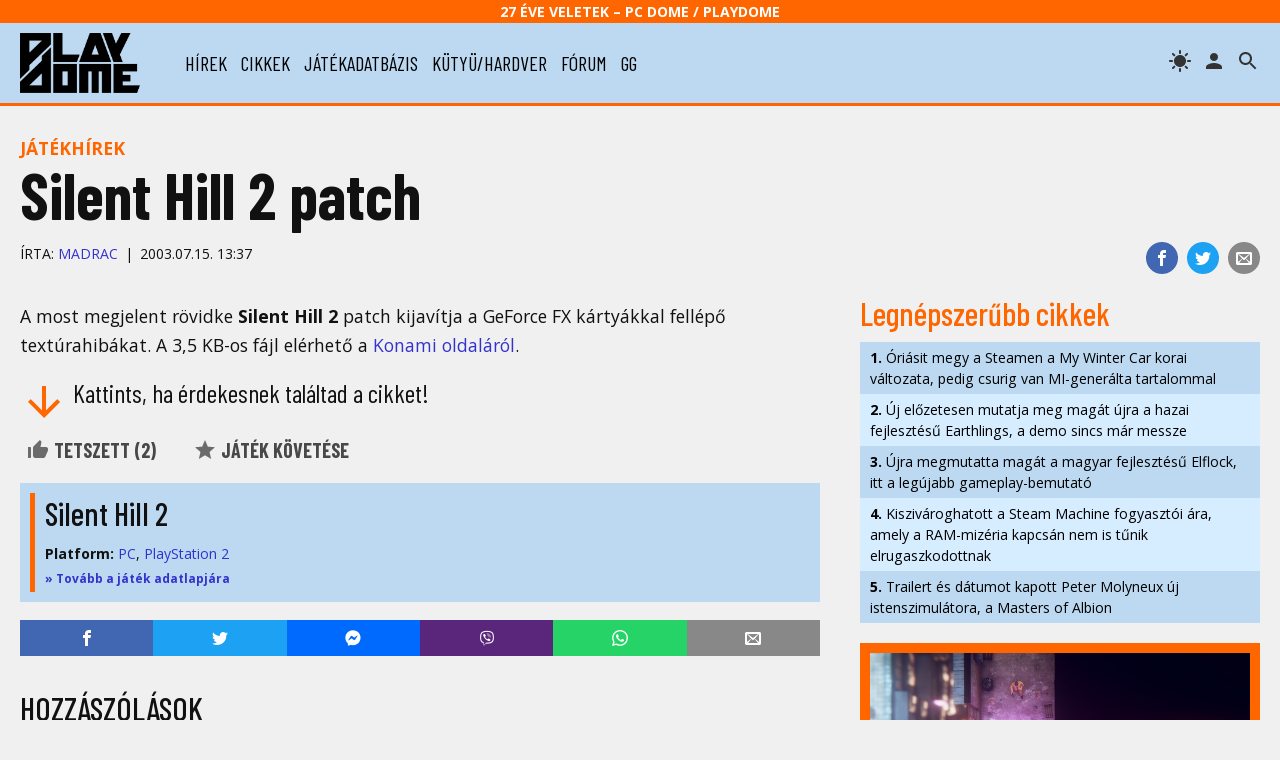

--- FILE ---
content_type: text/html; charset=UTF-8
request_url: https://www.playdome.hu/hirek/5178/silent_hill_2_patch
body_size: 36212
content:
<!DOCTYPE html>
<html>
<head>
<!-- Google tag (gtag.js) -->
<script async src="https://www.googletagmanager.com/gtag/js?id=G-2T6Q3FV1DL"></script>
<script>
  window.dataLayer = window.dataLayer || [];
  function gtag(){dataLayer.push(arguments);}
  gtag('js', new Date());

  gtag('config', 'G-2T6Q3FV1DL');
</script>
 <title>Silent Hill 2 patch | PlayDome online játékmagazin</title>
 <meta http-equiv="content-type" content="text/html; charset=utf-8" />
 <link rel="preconnect" href="//www.pcdome.hu" crossorigin />
 <link rel="dns-prefetch" href="//www.pcdome.hu" />
 <link rel="dns-prefetch" href="//cdn.playdome.hu" />
 <link rel="dns-prefetch" href="//fonts.googleapis.com" />
 <meta name="description" content="" />
 <meta name="keywords" content="" />
 <link rel="canonical" href="https://www.playdome.hu/hirek/5178/silent_hill_2_patch" />
 <meta property="og:title" content="Silent Hill 2 patch | PlayDome online játékmagazin" />
 <meta property="og:image" content="https://www.playdome.hu/img/playdome-logo-1280x854.jpg" />
 <meta property="og:image:width" content="1280" />
 <meta property="og:image:height" content="854" />
 <meta property="og:site_name" content="PlayDome.hu" />
 <meta property="og:description" content="" />
 <meta property="og:url" content="https://www.playdome.hu/hirek/5178/silent_hill_2_patch" />
 <meta property="og:type" content="website" />
 <meta property="og:locale" content="hu_HU" />
 <meta name="viewport" content="width=device-width, initial-scale=1, user-scalable=yes" />
 <meta name="robots" content="index, follow" />
 <link href="/css/pd.css?91" rel="stylesheet" type="text/css" title="normal" />
 <link rel="apple-touch-icon" sizes="180x180" href="/img/apple-touch-icon.png">
 <link rel="icon" type="image/png" sizes="32x32" href="/img/favicon-32x32.png">
 <link rel="icon" type="image/png" sizes="16x16" href="/img/favicon-16x16.png">
 <link rel="manifest" href="/site.webmanifest">
 <meta name="theme-color" content="#bcd9f1" />
 <script src="//ajax.googleapis.com/ajax/libs/jquery/3.6.0/jquery.min.js"></script>
 <script>!window.jQuery && document.write('<script src="/js/jquery-3.6.0.min.js"><\/script>');</script>
 <script src="/js/pd.js?6"></script>
 <script type="application/bannerData" id="adData">
 {
  "url"         : "https://www.playdome.hu/hirek/5178/silent_hill_2_patch",
  "uid"         : "5178",
  "pageType"    : "article",
  "keywords"    : [],
  "category"    : "Hír/Játékhírek",
  "adult"        : 0,
  "gSens"        : 0,
  "extraData"    : []
 }
 </script>
<!-- InMobi Choice. Consent Manager Tag v3.0 (for TCF 2.2) -->
<script type="text/javascript" async=true>
(function() {
  var host = 'www.playdome.hu';
  var element = document.createElement('script');
  var firstScript = document.getElementsByTagName('script')[0];
  var url = 'https://cmp.inmobi.com'
    .concat('/choice/', '2CFJPrqDGZcGN', '/', host, '/choice.js?tag_version=V3');
  var uspTries = 0;
  var uspTriesLimit = 3;
  element.async = true;
  element.type = 'text/javascript';
  element.src = url;

  firstScript.parentNode.insertBefore(element, firstScript);

  function makeStub() {
    var TCF_LOCATOR_NAME = '__tcfapiLocator';
    var queue = [];
    var win = window;
    var cmpFrame;

    function addFrame() {
      var doc = win.document;
      var otherCMP = !!(win.frames[TCF_LOCATOR_NAME]);

      if (!otherCMP) {
        if (doc.body) {
          var iframe = doc.createElement('iframe');

          iframe.style.cssText = 'display:none';
          iframe.name = TCF_LOCATOR_NAME;
          doc.body.appendChild(iframe);
        } else {
          setTimeout(addFrame, 5);
        }
      }
      return !otherCMP;
    }

    function tcfAPIHandler() {
      var gdprApplies;
      var args = arguments;

      if (!args.length) {
        return queue;
      } else if (args[0] === 'setGdprApplies') {
        if (
          args.length > 3 &&
          args[2] === 2 &&
          typeof args[3] === 'boolean'
        ) {
          gdprApplies = args[3];
          if (typeof args[2] === 'function') {
            args[2]('set', true);
          }
        }
      } else if (args[0] === 'ping') {
        var retr = {
          gdprApplies: gdprApplies,
          cmpLoaded: false,
          cmpStatus: 'stub'
        };

        if (typeof args[2] === 'function') {
          args[2](retr);
        }
      } else {
        if(args[0] === 'init' && typeof args[3] === 'object') {
          args[3] = Object.assign(args[3], { tag_version: 'V3' });
        }
        queue.push(args);
      }
    }

    function postMessageEventHandler(event) {
      var msgIsString = typeof event.data === 'string';
      var json = {};

      try {
        if (msgIsString) {
          json = JSON.parse(event.data);
        } else {
          json = event.data;
        }
      } catch (ignore) {}

      var payload = json.__tcfapiCall;

      if (payload) {
        window.__tcfapi(
          payload.command,
          payload.version,
          function(retValue, success) {
            var returnMsg = {
              __tcfapiReturn: {
                returnValue: retValue,
                success: success,
                callId: payload.callId
              }
            };
            if (msgIsString) {
              returnMsg = JSON.stringify(returnMsg);
            }
            if (event && event.source && event.source.postMessage) {
              event.source.postMessage(returnMsg, '*');
            }
          },
          payload.parameter
        );
      }
    }

    while (win) {
      try {
        if (win.frames[TCF_LOCATOR_NAME]) {
          cmpFrame = win;
          break;
        }
      } catch (ignore) {}

      if (win === window.top) {
        break;
      }
      win = win.parent;
    }
    if (!cmpFrame) {
      addFrame();
      win.__tcfapi = tcfAPIHandler;
      win.addEventListener('message', postMessageEventHandler, false);
    }
  };

  makeStub();

  function makeGppStub() {
    const CMP_ID = 10;
    const SUPPORTED_APIS = [
      '2:tcfeuv2',
      '6:uspv1',
      '7:usnatv1',
      '8:usca',
      '9:usvav1',
      '10:uscov1',
      '11:usutv1',
      '12:usctv1'
    ];

    window.__gpp_addFrame = function (n) {
      if (!window.frames[n]) {
        if (document.body) {
          var i = document.createElement("iframe");
          i.style.cssText = "display:none";
          i.name = n;
          document.body.appendChild(i);
        } else {
          window.setTimeout(window.__gpp_addFrame, 10, n);
        }
      }
    };
    window.__gpp_stub = function () {
      var b = arguments;
      __gpp.queue = __gpp.queue || [];
      __gpp.events = __gpp.events || [];

      if (!b.length || (b.length == 1 && b[0] == "queue")) {
        return __gpp.queue;
      }

      if (b.length == 1 && b[0] == "events") {
        return __gpp.events;
      }

      var cmd = b[0];
      var clb = b.length > 1 ? b[1] : null;
      var par = b.length > 2 ? b[2] : null;
      if (cmd === "ping") {
        clb(
          {
            gppVersion: "1.1", // must be Version.Subversion, current: 1.1
            cmpStatus: "stub", // possible values: stub, loading, loaded, error
            cmpDisplayStatus: "hidden", // possible values: hidden, visible, disabled
            signalStatus: "not ready", // possible values: not ready, ready
            supportedAPIs: SUPPORTED_APIS, // list of supported APIs
            cmpId: CMP_ID, // IAB assigned CMP ID, may be 0 during stub/loading
            sectionList: [],
            applicableSections: [-1],
            gppString: "",
            parsedSections: {},
          },
          true
        );
      } else if (cmd === "addEventListener") {
        if (!("lastId" in __gpp)) {
          __gpp.lastId = 0;
        }
        __gpp.lastId++;
        var lnr = __gpp.lastId;
        __gpp.events.push({
          id: lnr,
          callback: clb,
          parameter: par,
        });
        clb(
          {
            eventName: "listenerRegistered",
            listenerId: lnr, // Registered ID of the listener
            data: true, // positive signal
            pingData: {
              gppVersion: "1.1", // must be Version.Subversion, current: 1.1
              cmpStatus: "stub", // possible values: stub, loading, loaded, error
              cmpDisplayStatus: "hidden", // possible values: hidden, visible, disabled
              signalStatus: "not ready", // possible values: not ready, ready
              supportedAPIs: SUPPORTED_APIS, // list of supported APIs
              cmpId: CMP_ID, // list of supported APIs
              sectionList: [],
              applicableSections: [-1],
              gppString: "",
              parsedSections: {},
            },
          },
          true
        );
      } else if (cmd === "removeEventListener") {
        var success = false;
        for (var i = 0; i < __gpp.events.length; i++) {
          if (__gpp.events[i].id == par) {
            __gpp.events.splice(i, 1);
            success = true;
            break;
          }
        }
        clb(
          {
            eventName: "listenerRemoved",
            listenerId: par, // Registered ID of the listener
            data: success, // status info
            pingData: {
              gppVersion: "1.1", // must be Version.Subversion, current: 1.1
              cmpStatus: "stub", // possible values: stub, loading, loaded, error
              cmpDisplayStatus: "hidden", // possible values: hidden, visible, disabled
              signalStatus: "not ready", // possible values: not ready, ready
              supportedAPIs: SUPPORTED_APIS, // list of supported APIs
              cmpId: CMP_ID, // CMP ID
              sectionList: [],
              applicableSections: [-1],
              gppString: "",
              parsedSections: {},
            },
          },
          true
        );
      } else if (cmd === "hasSection") {
        clb(false, true);
      } else if (cmd === "getSection" || cmd === "getField") {
        clb(null, true);
      }
      //queue all other commands
      else {
        __gpp.queue.push([].slice.apply(b));
      }
    };
    window.__gpp_msghandler = function (event) {
      var msgIsString = typeof event.data === "string";
      try {
        var json = msgIsString ? JSON.parse(event.data) : event.data;
      } catch (e) {
        var json = null;
      }
      if (typeof json === "object" && json !== null && "__gppCall" in json) {
        var i = json.__gppCall;
        window.__gpp(
          i.command,
          function (retValue, success) {
            var returnMsg = {
              __gppReturn: {
                returnValue: retValue,
                success: success,
                callId: i.callId,
              },
            };
            event.source.postMessage(msgIsString ? JSON.stringify(returnMsg) : returnMsg, "*");
          },
          "parameter" in i ? i.parameter : null,
          "version" in i ? i.version : "1.1"
        );
      }
    };
    if (!("__gpp" in window) || typeof window.__gpp !== "function") {
      window.__gpp = window.__gpp_stub;
      window.addEventListener("message", window.__gpp_msghandler, false);
      window.__gpp_addFrame("__gppLocator");
    }
  };

  makeGppStub();

  var uspStubFunction = function() {
    var arg = arguments;
    if (typeof window.__uspapi !== uspStubFunction) {
      setTimeout(function() {
        if (typeof window.__uspapi !== 'undefined') {
          window.__uspapi.apply(window.__uspapi, arg);
        }
      }, 500);
    }
  };

  var checkIfUspIsReady = function() {
    uspTries++;
    if (window.__uspapi === uspStubFunction && uspTries < uspTriesLimit) {
      console.warn('USP is not accessible');
    } else {
      clearInterval(uspInterval);
    }
  };

  if (typeof window.__uspapi === 'undefined') {
    window.__uspapi = uspStubFunction;
    var uspInterval = setInterval(checkIfUspIsReady, 6000);
  }
})();
</script>
<!-- End InMobi Choice. Consent Manager Tag v3.0 (for TCF 2.2) -->

<script type="application/javascript">
var debugVersion=Date.now();const admeLocalQueryString=window.location.search,admeLocalUrlParams=new URLSearchParams(admeLocalQueryString),admeLocalDebug=admeLocalUrlParams.has("admeDebug"),admeUrl="https://link.adaptivemedia.hu/adme/extra/adme",admeLink=admeLocalDebug?admeUrl+".js?v="+debugVersion:admeUrl+".min.js",admeElement=document.createElement("script");admeElement.src=admeLink,document.head.appendChild(admeElement),admeElement.onload=()=>{console.log("adme.js loaded")},admeElement.onerror=()=>{console.log("adme.js cannot be loaded")};
</script>

</head>
<body>
<header class="slotHeader">
 <div id="header-25">27 éve Veletek – PC Dome / PlayDome</div>
 <div id="header-content">
  <a href="/"><div id="logo"></div></a>
  <div id="menu-h"><svg xmlns="http://www.w3.org/2000/svg" width="36" height="36" viewBox="0 0 24 24"><path d="M0 0h24v24H0z" fill="none"/><path d="M3 18h18v-2H3v2zm0-5h18v-2H3v2zm0-7v2h18V6H3z"/></svg></div>
  <nav id="menu">
   <ul>
    <li><a href="/hirek/">hírek</a></li>
    <li><a href="/cikk/">cikkek</a></li>
    <li><a href="/jatek/">játékadatbázis</a></li>
    <li><a href="/kutyu-hardver/">kütyü/hardver</a></li>
    <li><a href="/forum.php">fórum</a></li>
    <li><a href="/gg">gg</a></li>

   </ul>
  </nav>
  <span id="header-search" title="keresés"></span>

  <a href="/felhasznalo" rel="nofollow"><span id="header-profile" title="bejelentkezés/regisztráció"></span></a>
  <span id="header-theme" title="témaváltás"></span>
 </div>
<div id="search"><form action="/kereses" id="search-form" method="get" onsubmit="return searchCheck();"><input type="text" id="search-input" name="k" placeholder="Keresés..." autofocus /> 
<select name="st"><option value="">minden</option><option value="jatek">játékok</option><option value="forum">fórum</option></select>
<button type="submit" form="search-form"><img src="/img/icon-search.svg" alt="" style="width: 24px; height: 24px; vertical-align: text-bottom;" /></button></form></div>
</header>

<div id="content" class="slotFullContainer">
 <div id="notifications"></div>
 <div id="" class="center" style="margin: 10px 0; max-width: 100%; overflow-x: hidden;"></div>
<script type="application/ld+json">
{
 "@context": "http://schema.org",
 "@type": "NewsArticle",
 "headline": "Silent Hill 2 patch",
 "datePublished": "2003-07-15T13:37:00Z",
 "dateModified": "2003-07-15T13:37:00Z",
 "author":
 {
  "@type": "Person",
  "name": "Madrac"
 },

 "thumbnailUrl": "https://www.pcdome.hu/content/news/15178.jpg",
 "publisher":
 {
  "@type": "Organization",
  "name": "PlayDome.hu",
  "logo":
  {
   "@type": "ImageObject",
   "url": "/img/playdome-logo-400x400.jpg",
   "width": 400,
   "height": 400
  }
 },
 "description": "",
 "url": "https://www.playdome.hu/hirek/5178/silent_hill_2_patch"
}
</script>

<p class="content-category"><a href="/hirek/jatek" style="text-decoration: none;">Játékhírek</a></p>

<h1>Silent Hill 2 patch</h1>
<p class="lead"></p>
<div id="content-header-social">
 <ul>
 <li class="share-facebook"><a href="https://www.facebook.com/sharer/sharer.php?u=https%3A%2F%2Fwww.playdome.hu%2Fhirek%2F5178%2Fsilent_hill_2_patch" target="_blank" title="Oszd meg Facebookon!"><img src="/img/icon-facebook.svg" alt="Facebook" /></a></li>
 <li class="share-twitter"><a href="https://twitter.com/intent/tweet?url=https%3A%2F%2Fwww.playdome.hu%2Fhirek%2F5178%2Fsilent_hill_2_patch&text=Silent Hill 2 patch | PlayDome online játékmagazin" target="_blank" title="Oszd meg Twitteren!"><img src="/img/icon-twitter.svg" alt="Twitter" /></a></li>
 <li class="share-email"><a href="mailto:?subject=Silent Hill 2 patch | PlayDome online játékmagazin&body=https%3A%2F%2Fwww.playdome.hu%2Fhirek%2F5178%2Fsilent_hill_2_patch" title="Oszd meg e-mailben!"><img src="/img/icon-email.svg" alt="e-mail" /></a></li>
 </ul>
</div>
<div class="author"><p>Írta: <a href="/felhasznalo/323/madrac" style="text-decoration: none;">Madrac</a><span class="content-date">2003.07.15. 13:37</span></p></div>

<div id="left">
<article class="slotArticle">

<p>A most megjelent rövidke <b>Silent Hill 2</b> patch kijavítja a GeForce FX kártyákkal fellépő textúrahibákat. A 3,5 KB-os fájl elérhető a <a href="http://www.konami.com/usa/support.shtml" target="_blank" rel="nofollow">Konami oldaláról</a>.</p>




</article>

<p>
 <img src="/img/icon-down-arrow-orange.svg" alt="" /> <span id="content-like-arrow">Kattints, ha érdekesnek találtad a cikket!</span><br />
 <button id="content-like" class="like" style="margin-right: 1em;"><span class="thumbup"></span> Tetszett (<span id="like-num">2</span>)</button>
 <button id="game-follow" class="like"><span class="star"></span> Játék követése</button>
</p>






<div id="gameinfo">
<div id="gameinfo-data">
  <h3><a href="/jatek/1927/silent_hill_2_pc">Silent Hill 2</a></h3>
  <div><strong>Platform:</strong> <ul class="gameinfo-platforms"><li><a href="/jatek/?pl=pc">PC</a></li><li><a href="/jatek/?pl=ps2">PlayStation 2</a></li></ul></div>






 <p class="small strong"><a href="/jatek/1927/silent_hill_2_pc">&raquo; Tovább a játék adatlapjára</a></p>
 </div>
</div>

<ul class="share">
 <li class="share-facebook"><a href="https://www.facebook.com/sharer/sharer.php?u=https%3A%2F%2Fwww.playdome.hu%2Fhirek%2F5178%2Fsilent_hill_2_patch" target="_blank" title="Oszd meg Facebookon!"><img src="/img/icon-facebook.svg" alt="Facebook" /></a></li>
 <li class="share-twitter"><a href="https://twitter.com/intent/tweet?url=https%3A%2F%2Fwww.playdome.hu%2Fhirek%2F5178%2Fsilent_hill_2_patch&text=Silent Hill 2 patch | PlayDome online játékmagazin" target="_blank" title="Oszd meg Twitteren!"><img src="/img/icon-twitter.svg" alt="Twitter" /></a></li>
 <li class="share-messenger"><a href="https://www.facebook.com/dialog/send?app_id=718559591893044&link=https%3A%2F%2Fwww.playdome.hu%2Fhirek%2F5178%2Fsilent_hill_2_patch" target="_blank" title="Oszd meg Messengeren!"><img src="/img/icon-messenger.png" alt="Messenger" /></a></li>
 <li class="share-viber"><a href="viber://forward?text=https%3A%2F%2Fwww.playdome.hu%2Fhirek%2F5178%2Fsilent_hill_2_patch" title="Oszd meg Viberen!"><img src="/img/icon-viber.png" alt="Viber" /></a></li>
 <li class="share-whatsapp"><a href="https://api.whatsapp.com/send?phone=&text=https%3A%2F%2Fwww.playdome.hu%2Fhirek%2F5178%2Fsilent_hill_2_patch" target="_blank" title="Oszd meg WhatsAppon!"><img src="/img/icon-whatsapp.svg" alt="WhatsApp" /></a></li>
 <li class="share-email"><a href="mailto:?subject=Silent Hill 2 patch | PlayDome online játékmagazin&body=https%3A%2F%2Fwww.playdome.hu%2Fhirek%2F5178%2Fsilent_hill_2_patch" title="Oszd meg e-mailben!"><img src="/img/icon-email.svg" alt="e-mail" /></a></li>
</ul>

<h3 id="hozzaszolasok" class="clr">HOZZÁSZÓLÁSOK</h3>

<p style="margin: .25em 0;">Még nincs hozzászólás, légy Te az első!</p>
<div id="content-new-comment" class="right"><form id="post-comment" action="/forum.php?action=sl" method="post"><textarea id="comment-letter" name="letter"  style="cursor: pointer;" placeholder="Jelentkezz be, kattints ide!"></textarea><br />

<input type="hidden" name="f" value="30" /><input type="hidden" name="t" value="0" /><input type="hidden" name="content_id" value="5178" /></form></div>
<script>$("#comment-letter").click(function(){window.location.href="/felhasznalo";});</script>
</div><div id="right" class="slotSingleColumn">
 <h3>Legnépszerűbb cikkek</h3>
 <ul class="toplist"><li><a href="/hirek/64572/oriasit-megy-a-steamen-a-my-winter-car-korai-valtozata-pedig-csurig-van-mi-generalta-tartalommal"><strong>1.</strong> Óriásit megy a Steamen a My Winter Car korai változata, pedig csurig van MI-generálta tartalommal</a></li><li><a href="/hirek/64586/uj-elozetesen-mutatja-meg-magat-ujra-a-hazai-fejlesztesu-earthlings-a-demo-sincs-mar-messze"><strong>2.</strong> Új előzetesen mutatja meg magát újra a hazai fejlesztésű Earthlings, a demo sincs már messze</a></li><li><a href="/hirek/64571/ujra-megmutatta-magat-a-magyar-fejlesztesu-elflock-itt-a-legujabb-gameplay-bemutato"><strong>3.</strong> Újra megmutatta magát a magyar fejlesztésű Elflock, itt a legújabb gameplay-bemutató</a></li><li><a href="/hirek/64576/kiszivaroghatott-a-steam-machine-fogyasztoi-ara-amely-a-ram-mizeria-kapcsan-nem-is-tunik-elrugaszkodottnak"><strong>4.</strong> Kiszivároghatott a Steam Machine fogyasztói ára, amely a RAM-mizéria kapcsán nem is tűnik elrugaszkodottnak</a></li><li><a href="/hirek/64581/trailert-es-datumot-kapott-peter-molyneux-uj-istenszimulatora-a-masters-of-albion"><strong>5.</strong> Trailert és dátumot kapott Peter Molyneux új istenszimulátora, a Masters of Albion</a></li></ul>

 <div id="" class="center" style="margin-top: 20px;"></div>

 <div id="daily-gameguess">
 <a href="/gg"><img src="/content/gameguess/20260119/1-2b98b99c0955cd49ace8aa3d4bbe0086.jpg" style="width: 100%;" alt="GG GameGuess" /></a><br />
 <a href="/gg"><strong>GG - Napi feladvány</strong><br />Találd ki, melyik játékhoz tartoznak a képrészletek!</a></div>



 <h3><a href="/forum.php?action=lt">Legfrissebb fórumtémák</a></h3>
 <dl class="forum-latest"><dt>23:30</dt><dd><a href="/forum.php?action=ll&t=2983" title="Utolsó: Aryx 2026.01.18. 23:30">Windows Help Desk</a> <span class="gray">[7874]</span></dd><dt>17:08</dt><dd><a href="/forum.php?action=ll&t=8626" title="Utolsó: subject17 2026.01.18. 17:08">Ki mivel játszik mostanában?</a> <span class="gray">[8187]</span></dd><dt>12:40</dt><dd><a href="/forum.php?action=ll&t=29230" title="Utolsó: davkar9 2026.01.18. 12:40">Clair Obscur: Expedition 33</a> <span class="gray">[50]</span></dd><dt>13:45</dt><dd><a href="/forum.php?action=ll&t=27640" title="Utolsó: Aribeth 2026.01.17. 13:45">Diablo IV</a> <span class="gray">[455]</span></dd><dt>15:09</dt><dd><a href="/forum.php?action=ll&t=17770" title="Utolsó: jawsika 2026.01.16. 15:09">Milyen játékot vettél/tervezel venni mostanában?</a> <span class="gray">[2535]</span></dd><dt>12:54</dt><dd><a href="/forum.php?action=ll&t=28795" title="Utolsó: Aryx 2026.01.14. 12:54">Versenyszimulátorok</a> <span class="gray">[42]</span></dd><dt>20:10</dt><dd><a href="/forum.php?action=ll&t=14769" title="Utolsó: david139 2026.01.12. 20:10">Szét*** az ideg</a> <span class="gray">[5477]</span></dd><dt>14:45</dt><dd><a href="/forum.php?action=ll&t=7223" title="Utolsó: SMBX-fan 2026.01.10. 14:45">Kezd durvulni az időjárás!</a> <span class="gray">[4472]</span></dd><dt>11:57</dt><dd><a href="/forum.php?action=ll&t=29311" title="Utolsó: Baracklekvár 2026.01.10. 11:57">Újra megmutatta magát a magyar fejlesztésű Elflock, itt a legújabb gameplay-bemutató [hozzászólások]</a> <span class="gray">[1]</span></dd><dt>19:05</dt><dd><a href="/forum.php?action=ll&t=9617" title="Utolsó: subject17 2026.01.08. 19:05">Helyzetjelentés</a> <span class="gray">[157528]</span></dd></dl>



 <h3>Hasznos tartalmak</h3>
 <div id="right-promo">
  <div><a href="/hirek/64371/asus-tuf-gaming-x-hatsune-miku-egyuttmukodes-ki-mondta-hogy-ami-gamer-az-nem-lehet-cuki-x"><img src="/content/hasznos/asus-hatsune-miku.jpg" alt="ASUS TUF Gaming x Hatsune Miku együttműködés – Ki mondta, hogy ami gamer, az nem lehet cuki?" />
  <p style="margin-top: 0;">ASUS TUF Gaming x Hatsune Miku együttműködés – Ki mondta, hogy ami gamer, az nem lehet cuki? (x)</p></a></div><div><a href="/hirek/64350/wifi-7-asus-modra-a-negyven-7-es-ugynok-ajanlasaval-x"><img src="/content/hasznos/asus-wifi7.jpg" alt="WiFi 7 ASUS módra – A negyven 7-es ügynök ajánlásával" />
  <p style="margin-top: 0;">WiFi 7 ASUS módra – A negyven 7-es ügynök ajánlásával (x)</p></a></div><div><a href="/cikk/55386/amit-az-ultraszeles-monitorokrol-tudni-erdemes"><img src="/content/hasznos/hasznos-ultraszeles.jpg" alt="Amit az ultraszéles monitorokról tudni érdemes" />
  <p style="margin-top: 0;">Amit az ultraszéles monitorokról tudni érdemes</p></a></div><div><a href="/cikk/52959/kis-panelhatarozo-avagy-milyen-monitort-valasszak"><img src="/content/hasznos/hasznos-panelhatarozo.jpg" alt="Kis panelhatározó, avagy milyen monitort válasszak?" />
  <p style="margin-top: 0;">Kis panelhatározó, avagy milyen monitort válasszak?</p></a></div><div><a href="/cikk/53572/amit-a-monitorcsatlakozokrol-tudni-erdemes"><img src="/content/hasznos/hasznos-monitorcsatlakozok.jpg" alt="Amit a monitorcsatlakozókról tudni érdemes" />
  <p style="margin-top: 0;">Amit a monitorcsatlakozókról tudni érdemes</p></a></div>
 </div>

 <div id="" class="center"></div>

</div>

<script>
$(function()
{
 $("#content-new-comment textarea").focus(function(){$(this).addClass("open");});
 $("#content-like").click(function(){
  if(!$("#content-like").hasClass("active"))
  {
    $.get("/like.php?c=5178", function(data){
     if(data=="OK")
     {
       $("#content-like").addClass("active");
       $("#like-num").text(parseInt($("#like-num").text())+1);
     }
   });
  }
 });

 $("#game-follow").click(function(){
    $.get("/follow.php?g=1927", function(data){
     if(data=="OK")
     {
       $("#game-follow").addClass("active");
       notificationPopup("A Silent Hill 2 játékot hozzáadtuk követett játékaidhoz.", 5000);
     }
     else if(data=="DEL")
     {
       $("#game-follow").removeClass("active");
       notificationPopup("A Silent Hill 2 játékot töröltük követett játékaid közül.", 5000);
     }
     else
     {
       notificationPopup('A funkció használatához <a href="/felhasznalo">jelentkezz be</a>!', 5000);
     }
   });
 });

 $(".insert-tag").on("click", function(){
     insertAtCursor("comment-letter", $(this).data("prefix"), $(this).data("postfix"));
 });

 $(".forum-spoiler").click(function()
 {
  $(this).removeClass("forum-spoiler");
 });

});

function insertsmiley(smiley)
{
 insertAtCursor("comment-letter", smiley, "");
}

function insertAtCursor(textarea, prefix, postfix="")
{
 var t=$("#"+textarea);
 var cursorPosStart=t.prop('selectionStart');
 var cursorPosEnd=t.prop('selectionEnd');
 var v=t.val();
 var textBefore=v.substring(0, cursorPosStart);
 var textSelected=v.substring(cursorPosStart, cursorPosEnd);
 var textAfter=v.substring(cursorPosEnd, v.length);
 if(postfix=="")
 {
   cursorPosEnd-=textSelected.length;
   textSelected=""; // overwrite selected text
 }
 t.val(textBefore+prefix+textSelected+postfix+textAfter);
 if(cursorPosEnd>cursorPosStart || postfix!="") t.prop("selectionStart", cursorPosEnd+prefix.length+postfix.length);
 else t.prop("selectionStart", cursorPosStart+prefix.length);
 t.prop("selectionEnd", cursorPosEnd+prefix.length+postfix.length);
 t.focus();
}

function insertLink()
{
 var link=$("#link-url").val();
 insertAtCursor("comment-letter", "[link:"+link+"]", "[/link]");
}
</script>
</div>

<div id="recommended-footer">
<h3>Ezeket is olvasd el!</h3>
<div class="recommended-content">
<div>
 <div>
   <div class="content-list-category">Játékhírek</div>
   <h3>Napokon belül megjelenik a MicroProse ókori háborúkat feldolgozó stratégiája, a Strategos</h3>
 </div>
 <a href="/hirek/64587/napokon-belul-megjelenik-a-microprose-okori-haborukat-feldolgozo-strategiaja-a-strategos"><picture>
  <source media="(max-width: 480px)" srcset="//www.pcdome.hu/gallery/article/64587/article-headline-1.jpg" />
  <source media="(min-width: 481px) and (max-width: 800px)" srcset="//www.pcdome.hu/content/news/164587-400.jpg" />
  <source media="(min-width: 801px)" srcset="//www.pcdome.hu/gallery/article/64587/article-headline-1.jpg" />
  <img src="//www.pcdome.hu///www.pcdome.hu/gallery/article/64587/article-headline-1.jpg" alt="Napokon belül megjelenik a MicroProse ókori háborúkat feldolgozó stratégiája, a Strategos" />
 </picture></a>
</div><div>
 <div>
   <div class="content-list-category">megjelenési dátum</div>
   <h3>Trailert és dátumot kapott Peter Molyneux új istenszimulátora, a Masters of Albion</h3>
 </div>
 <a href="/hirek/64581/trailert-es-datumot-kapott-peter-molyneux-uj-istenszimulatora-a-masters-of-albion"><picture>
  <source media="(max-width: 480px)" srcset="//www.pcdome.hu/gallery/article/64581/article-headline-1.jpg" />
  <source media="(min-width: 481px) and (max-width: 800px)" srcset="//www.pcdome.hu/content/news/164581-400.jpg" />
  <source media="(min-width: 801px)" srcset="//www.pcdome.hu/gallery/article/64581/article-headline-1.jpg" />
  <img src="//www.pcdome.hu///www.pcdome.hu/gallery/article/64581/article-headline-1.jpg" alt="Trailert és dátumot kapott Peter Molyneux új istenszimulátora, a Masters of Albion" />
 </picture></a>
</div><div>
 <div>
   <div class="content-list-category">Játékhírek</div>
   <h3>Új Ecco the Dolphin játékok készülnek</h3>
 </div>
 <a href="/hirek/64582/uj-ecco-the-dolphin-jatekok-keszulnek"><picture>
  <source media="(max-width: 480px)" srcset="//www.pcdome.hu/gallery/article/64582/article-headline-1.jpg" />
  <source media="(min-width: 481px) and (max-width: 800px)" srcset="//www.pcdome.hu/content/news/164582-400.jpg" />
  <source media="(min-width: 801px)" srcset="//www.pcdome.hu/gallery/article/64582/article-headline-1.jpg" />
  <img src="//www.pcdome.hu///www.pcdome.hu/gallery/article/64582/article-headline-1.jpg" alt="Új Ecco the Dolphin játékok készülnek" />
 </picture></a>
</div><div>
 <div>
   <div class="content-list-category">Játékhírek</div>
   <h3>Új trailerben kapott végre megjelenési dátumot a ’90-es évek hajós stratégiájának remake-je, a Corsairs: Battle of the Caribbean</h3>
 </div>
 <a href="/hirek/64583/uj-trailerben-kapott-vegre-megjelenesi-datumot-a-90-es-evek-hajos-strategiajanak-remake-je-a-corsairs-battle-of-the-caribbean"><picture>
  <source media="(max-width: 480px)" srcset="//www.pcdome.hu/gallery/article/64583/article-headline-1.jpg" />
  <source media="(min-width: 481px) and (max-width: 800px)" srcset="//www.pcdome.hu/content/news/164583-400.jpg" />
  <source media="(min-width: 801px)" srcset="//www.pcdome.hu/gallery/article/64583/article-headline-1.jpg" />
  <img src="//www.pcdome.hu///www.pcdome.hu/gallery/article/64583/article-headline-1.jpg" alt="Új trailerben kapott végre megjelenési dátumot a ’90-es évek hajós stratégiájának remake-je, a Corsairs: Battle of the Caribbean" />
 </picture></a>
</div><div>
 <div>
   <div class="content-list-category">Játékhírek</div>
   <h3>Új előzetesen mutatja meg magát újra a hazai fejlesztésű Earthlings, a demo sincs már messze</h3>
 </div>
 <a href="/hirek/64586/uj-elozetesen-mutatja-meg-magat-ujra-a-hazai-fejlesztesu-earthlings-a-demo-sincs-mar-messze"><picture>
  <source media="(max-width: 480px)" srcset="//www.pcdome.hu/gallery/article/64586/article-headline-1.jpg" />
  <source media="(min-width: 481px) and (max-width: 800px)" srcset="//www.pcdome.hu/content/news/164586-400.jpg" />
  <source media="(min-width: 801px)" srcset="//www.pcdome.hu/gallery/article/64586/article-headline-1.jpg" />
  <img src="//www.pcdome.hu///www.pcdome.hu/gallery/article/64586/article-headline-1.jpg" alt="Új előzetesen mutatja meg magát újra a hazai fejlesztésű Earthlings, a demo sincs már messze" />
 </picture></a>
</div><div>
 <div>
   <div class="content-list-category">Játékhírek</div>
   <h3>Kőkemény morális döntések sora vár egy háborús kórházban a most bejelentett War Angelsben</h3>
 </div>
 <a href="/hirek/64594/kokemeny-moralis-dontesek-sora-var-egy-haborus-korhazban-a-most-bejelentett-war-angelsben"><picture>
  <source media="(max-width: 480px)" srcset="//www.pcdome.hu/gallery/article/64594/article-headline-1.jpg" />
  <source media="(min-width: 481px) and (max-width: 800px)" srcset="//www.pcdome.hu/content/news/164594-400.jpg" />
  <source media="(min-width: 801px)" srcset="//www.pcdome.hu/gallery/article/64594/article-headline-1.jpg" />
  <img src="//www.pcdome.hu///www.pcdome.hu/gallery/article/64594/article-headline-1.jpg" alt="Kőkemény morális döntések sora vár egy háborús kórházban a most bejelentett War Angelsben" />
 </picture></a>
</div>
</div>
</div>

<footer>
 <div class="wrapper">
  <div class="footer-col">
  <p><strong>PlayDome online magazin</strong><br />Az 1998-ban alapított PC Dome utódja</p>
  <ul>
   <li><a href="/impresszum.html">Impresszum</a></li>
   <li><a href="/mediaajanlat.html">Médiaajánlat</a></li>
   <li><a href="/adatvedelem.html">Adatvédelem</a></li>
   <li><a href="/rss/playdome.xml">RSS</a></li>
  </ul>
  <ul>
   <li><a href="/blog/">Blogok</a></li>
  </ul>
  <p class="small"></p>
  </div><div class="footer-col">
  <p><strong>Kövess minket!</strong></p>
  <ul>
   <li><a href="https://www.facebook.com/pcdome" target="_blank">Facebook</a></li>
   <li><a href="https://www.youtube.com/playdomehu" target="_blank">YouTube</a></li>
   <li><a href="https://www.instagram.com/playdome/" target="_blank">Instagram</a></li>
   <li><a href="https://www.twitter.com/playdomehu/" target="_blank">Twitter</a></li>
   <li><a href="https://steamcommunity.com/groups/playdome" target="_blank">Steam csoport</a></li>
   <li><a href="https://store.steampowered.com/curator/6944876/" target="_blank">Steam kurátor</a></li>
  </ul>
  </div><div class="footer-col">
  <p><strong>Partnerek</strong></p>
  <ul>
   <li><a href="http://www.undergroundmagazin.hu" target="_blank">Underground magazin</a></li>
   <li><a href="http://pogessor.pcdome.hu/" target="_blank">Pogessor - Hearts of Iron</a></li>
  </ul>
  <ul>
   <li><a href="/hirek/sajtokozlemeny" target="_blank">Miegymás</a></li>
  </ul>
  <p><strong>Ügynökségi értékesítési képviselet:</strong><br /><a href="https://adaptivemedia.hu" target="_blank">Adaptive Media</a></p>
  <p><a class="change-consent" onclick="window.__tcfapi('displayConsentUi', 2, function() {} );" style="cursor: pointer;">Adatvédelmi- és sütibeállítások</a></p>
  </div>
 </div>
</footer>


<script>
$(function()
{

 $(".swipebox").swipebox({useSVG: false});
 $("#header-theme").click(function(){
   $("body").toggleClass("dark-mode");
   if($("body").hasClass("dark-mode")) setCookie("theme", "dark");
   else setCookie("theme", "light");
 });
 if(window.matchMedia && window.matchMedia('(prefers-color-scheme: dark)').matches)
 {
   $("body").addClass("dark-mode");
   setCookie("theme", "dark");
 }
 $("#header-search").click(function(){$("#search").toggle(); $("#search-input").focus();});
 $("#search").click(function(e){
   if($(e.target).is("#search"))
   {
     e.preventDefault();
     $("#search").fadeOut(200);
   }
 });

   $("#menu-h").click(function(e) {
       $("nav#menu").toggle();
       $("header").toggleClass("fixed");
       e.preventDefault();
   });

  $(window).resize(function(){
   if($("#menu-h").css('display')=="none")
   {
     if($("nav#menu").css('display')=="none")
     {
       $("nav#menu").css('display', 'inline-block');
       $("header").removeClass("fixed");
     }
   }
   else
   {
     $("nav#menu").css('display', 'none');
   }
  });

 $("p.spoiler").on("click", function(){$(this).removeClass("spoiler");});

 $("#bugreport-button").click(function(){$("#bugreport").fadeIn(200);});
 $("#bugreport").click(function(e){
   if($(e.target).is("#bugreport"))
   {
     e.preventDefault();
     $("#bugreport").fadeOut(200);
   }
 });
 $("#search").click(function(e){
   if($(e.target).is("#search"))
   {
     e.preventDefault();
     $("#search").fadeOut(200);
   }
 });



 var wasScroll;
 var lastScrollTop=0;
 var delta=5;
 var headerHeight=$("header").outerHeight();
 $(window).scroll(function(event){wasScroll=true;});
 setInterval(function(){if(wasScroll){doScroll(); wasScroll=false;}}, 250);
 function doScroll()
 {
   var st=$(this).scrollTop();
   if(Math.abs(lastScrollTop-st)<=delta) return;
   if(st>lastScrollTop && st>headerHeight) $("header").addClass("hidden");
   else if(st+$(window).height()<$(document).height()) $("header").removeClass("hidden");
   lastScrollTop=st;
 }
});

function searchCheck()
{
 if($("#search-input").val().length<3)
 {
   notificationPopup('A kereséshez írj be legalább 3 karaktert!');
   return false;
 }
 return true;
}

</script>
</body>
</html>
